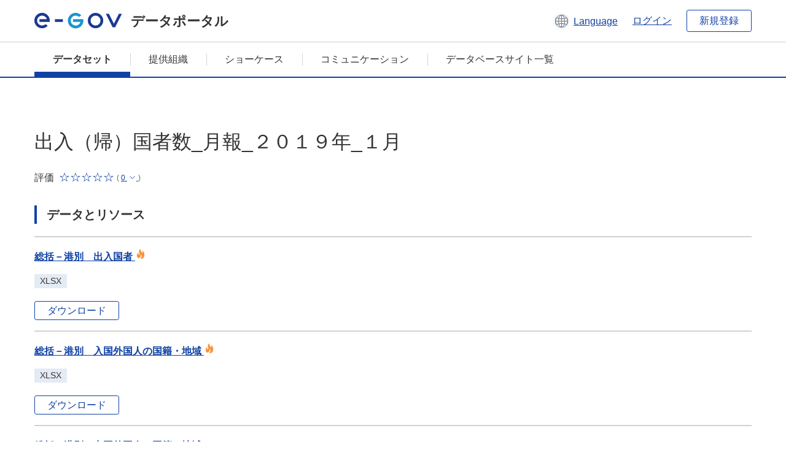

--- FILE ---
content_type: text/html; charset=utf-8
request_url: https://data.e-gov.go.jp/data/ja/dataset/moj_20210621_0006
body_size: 7045
content:
<!DOCTYPE html>
<!--[if IE 9]> <html lang="ja" class="ie9"> <![endif]-->
<!--[if gt IE 8]><!--> <html lang="ja"> <!--<![endif]-->
  <head>
    
  <meta charset="utf-8" />
      <meta name="generator" content="ckan 2.9.5" />
      <meta name="viewport" content="width=device-width">
  
  <meta name="description" content="データカタログに登録済みのデータセットの詳細、リソースの一覧を表示します。" />
  <meta name="keywords" content="公共データ,オープンデータ,データカタログ,データセット" />


    <title>
    データセット
 | e-Govデータポータル</title>

    
    
    <link rel="shortcut icon" href="/data/base/images/favicon.ico" />
    
    
        <link rel="alternate" type="text/n3" href="https://data.e-gov.go.jp/data/ja/dataset/dfc4303f-043a-4c75-ae1d-35f7075ece0e.n3"/>
        <link rel="alternate" type="text/ttl" href="https://data.e-gov.go.jp/data/ja/dataset/dfc4303f-043a-4c75-ae1d-35f7075ece0e.ttl"/>
        <link rel="alternate" type="application/rdf+xml" href="https://data.e-gov.go.jp/data/ja/dataset/dfc4303f-043a-4c75-ae1d-35f7075ece0e.xml"/>
        <link rel="alternate" type="application/ld+json" href="https://data.e-gov.go.jp/data/ja/dataset/dfc4303f-043a-4c75-ae1d-35f7075ece0e.jsonld"/>
    

  
  
  
  


    
  
      
      
    
  
  <meta property="og:title" content="出入（帰）国者数_月報_２０１９年_１月 - e-Govデータポータル">
  <meta property="og:description" content="">


    
    <link href="/data/webassets/ckanext-datasetslist-theme/637f4624_jquery-ui-min-css.css" rel="stylesheet"/>
<link href="/data/webassets/ckanext-datasetslist-theme/a8504815_datasetslist_theme_css.css" rel="stylesheet"/>
<link href="/data/webassets/ckanext-datasetslist-theme/088fc192_datasetslist_theme_form_tooltip_css.css" rel="stylesheet"/>
<link href="/data/webassets/vendor/bc192712_select2.css" rel="stylesheet"/>
<link href="/data/webassets/vendor/0b01aef1_font-awesome.css" rel="stylesheet"/>
<link href="/data/webassets/ckanext-datasetslist-theme/79ca7695_suggest_css.css" rel="stylesheet"/>
    
  </head>

  
  <body data-site-root="https://data.e-gov.go.jp/data/" data-locale-root="https://data.e-gov.go.jp/data/ja/" >

    

    
        

<div id="blockskip">
  <a href="#contents">このページの本文へ移動</a>
</div>
<header>
  <div class="header_title_container">
    <div class="header_title_inner header-image">
      <button class="header_menu_btn" id="header_menu_btn_01" aria-label="メニュー" data-dialog="header_nav_area">
        <span class="menu_bar"></span>
        <span class="menu_bar"></span>
        <span class="menu_bar"></span>
        <span class="menu_label">メニュー</span>
      </button>
  
    
      <a href="/data/ja/" class="header_logo"><img src="/data/base/images/logo.svg" alt="e-Govデータポータル"></a>
      <span class="header_title">データポータル</span>
    
  
      <div class="header_lang_wrapper">
        <a href="#" class="header_lang_link" role="button" aria-expanded="false" aria-controls="lang_menu_01" style="text-decoration: none;">
          <img class="icon_header_lang" src="/data/base/images/icon_header_lang.svg" alt="言語切り替えのイメージ">
          <span class="only_pc lang_link" lang="en" style="margin-left: 0.15rem !important">Language</span>
        </a>
        <ul class="lang_menu" id="lang_menu_01" aria-label="アカウントメニュー">
          <li><a href="/data/ja/dataset/moj_20210621_0006">日本語</a></li>
          <li><a href="/data/en/dataset/moj_20210621_0006" lang="en">English</a></li>
        </ul>
      </div>
  
    
      <a href="https://data.e-gov.go.jp/info/keycloak/login" 
           class="header_link only_pc ml-0 pc-ml-6">
          ログイン
      </a>
    
      <button class="btn_normal only_pc ml-0 pc-ml-6" onclick="location.href='https://account.e-gov.go.jp/user/pre-registration/init?service_type=00'">新規登録</button>
    
  
    </div>
  </div>
  <div class="header_nav_container" id="header_nav_area" aria-labelledby="header_menu_btn_01">
    <nav class="header_nav">
      <div class="nav_header">
        <img class="header_menu_logo" src="/data/base/images/logo.svg" alt="e-Govデータポータル" tabindex="0">
        <button class="close_dialog close_dialog_btn">
          <span class="close_dialog_label">閉じる</span>
        </button>
      </div>
  
    
    
      <div class="nav_user_links">
        <a href="https://data.e-gov.go.jp/info/keycloak/login" class="header_link header_link_in_menu">ログイン</a>
      
        <a href="https://data.e-gov.go.jp/info/#" class="header_link header_link_in_menu">新規登録</a>
      
      </div>
  
      <ul class="nav_bar">
                <li class="active"><a href="/data/ja/dataset/?organization=default">データセット</a></li><li><a href="/data/ja/organization/?q=default">提供組織</a></li><li><a href="/data/ja/showcase?organization=default">ショーケース</a></li>
  

    
        <li><a href="https://data.e-gov.go.jp/info/communication/list">コミュニケーション</a></li>
        <li><a href="/info/databasesite">データベースサイト一覧</a></li>
  
      </ul>
      <ul class="nav_bottom_links">
        <li><a href="/info/about-site">このサイトについて</a></li>
        <li><a href="/info/service-policy">ご利用にあたって</a></li>
        <li><a href="/info/help">ヘルプ</a></li>
        <li><a href="/info/terms">利用規約</a></li>
        <li><a href="/info/privacy-policy">個人情報取扱方針</a></li>
        <li><a href="/info/contacts">お問合せ</a></li>
        <li><a href="https://data.e-gov.go.jp/info/dashboard/metrics">ダッシュボード</a></li>
        <li><a href="/info/site-map">サイトマップ</a></li>
      </ul>
    
    </nav>
  </div>
</header>

    

    
    
      <main>
        
          <div class="contents_area flash-messages mb-5 pc-mb-5">
            
              
            
          </div>
        
      <div class="contents_area" id="contents">
    
      <!-- <div class="container"> -->
        

          <div class="row wrapper no-nav">

            
 
          </div>

          
<!-- package/read primary start-->
<div class="main_contents">
  <div class="primary" role="main">
    <div class="container">
      <div class="row dataset-update-bnt">
        <div>
        </div>
      </div>
    </div>
    <h1 class="page_title mt-0 pc-mt-0" style="overflow-wrap: anywhere; width: 100%;">
      出入（帰）国者数_月報_２０１９年_１月
    </h1>
    <div class="star_rate_container mt-0 pc-mt-0 mb-0 pc-mb-0">
      <span class="rate_label mr-2">評価</span>
      <span class='star_rate star_rate_0' aria-hidden="true"></span>
      <span class="rate_amount ml-1">(
        <a href="#" class="rate_breakdown_handle" role="button" aria-expanded="false" aria-controls="rate_breakdown_01">
          <span>0</span>
          <img class="icon_rate_breakdown_open" src="/data/base/images/icon_rate_breakdown_open.svg" alt="内訳を開く">
          <img class="icon_rate_breakdown_close" src="/data/base/images/icon_rate_breakdown_close.svg" alt="内訳を閉じる">
        </a>)
      </span>
    </div>
    <ul class="rate_breakdown percentage_100 pc_px_310 mt-2" id="rate_breakdown_01" aria-label="評価の内訳">
      <li class="star_rate_container">
        <span class="star_rate star_rate_5" aria-hidden="true"></span><span class="rate_alt visually_hidden"></span><span class="rate_label ml-2">とても良い</span><span class="rate_breakdown_amount">(0)</span>
      </li>
      <li class="star_rate_container">
        <span class="star_rate star_rate_4" aria-hidden="true"></span><span class="rate_alt visually_hidden"></span><span class="rate_label ml-2">良い</span><span class="rate_breakdown_amount">(0)</span>
      </li>
      <li class="star_rate_container">
        <span class="star_rate star_rate_3" aria-hidden="true"></span><span class="rate_alt visually_hidden"></span><span class="rate_label ml-2">どちらでもない</span><span class="rate_breakdown_amount">(0)</span>
      </li>
      <li class="star_rate_container">
        <span class="star_rate star_rate_2" aria-hidden="true"></span><span class="rate_alt visually_hidden"></span><span class="rate_label ml-2">あまり良くない</span><span class="rate_breakdown_amount">(0)</span>
      </li>
      <li class="star_rate_container">
        <span class="star_rate star_rate_1" aria-hidden="true"></span><span class="rate_alt visually_hidden"></span><span class="rate_label ml-2">悪い</span><span class="rate_breakdown_amount">(0)</span>
      </li>
    </ul>
    <div class="notes text mt-5 pc-mt-5 mb-0 pc-mb-0">
      
    </div>
    <div class="follow_button">
      
    </div>
    <span class="insert-comment-thread"></span>
<section id="dataset-resources" class="resources">
  <h2 class="page_title_icon mt-8 pc-mt-8 mb-0 pc-mb-0">データとリソース</h2>
  
  
  
    
  
    
  
    
  
    
  
    
  
  
  
  
    
      <ul class="list_dataset mt-5 pc-mt-5 mb-0 pc-mb-0">
        
          
          
          
          
            
              
                


<li class="list_dataset_item resource-item"  data-id="e2c1201b-00f5-4b07-9779-9e81d4e33642" >
  <a href="javascript:;" class="handle-fa sort-arrows">
    <i class="fa fa-arrows"></i>
  </a>
  <div class="list_dataset_item_main_box">
    <div class="list_dataset_item_column_content">
  
  <p class="mt-0 pc-mt-0 mb-4 pc-mb-4 resource-sort-arrows">
  <a class="link_normal list_dataset_item_title" href="/data/ja/dataset/moj_20210621_0006/resource/e2c1201b-00f5-4b07-9779-9e81d4e33642" title="総括－港別　出入国者">
    総括－港別　出入国者
    

<span class="popular ckan-icon ckan-icon-flame" title="閲覧数 44" xmlns="http://www.w3.org/1999/xhtml">人気</span>

  </a>
  </p>
  
  

  
  
  
  <div class="dropdown btn-group">
   
    <p class="list_dataset_item_badge_container mt-0 pc-mt-0 mb-4 pc-mb-4">
     <span class="badge">XLSX</span>
    </p>
   
   
    <a href="https://www.e-stat.go.jp/stat-search/file-download?statInfId=000031804356&amp;fileKind=0" class="btn_normal btn_sizelock mt-0 pc-mt-0 mb-0 pc-mb-0 resource-url-analytics" target="_blank">
      
        ダウンロード
      
    </a>
   
  </div>
  
</div>
</div>
  
</li>
              
            
          
            
              
                


<li class="list_dataset_item resource-item"  data-id="ce4882c0-40bd-46c6-9cf7-0ebb43c0e135" >
  <a href="javascript:;" class="handle-fa sort-arrows">
    <i class="fa fa-arrows"></i>
  </a>
  <div class="list_dataset_item_main_box">
    <div class="list_dataset_item_column_content">
  
  <p class="mt-0 pc-mt-0 mb-4 pc-mb-4 resource-sort-arrows">
  <a class="link_normal list_dataset_item_title" href="/data/ja/dataset/moj_20210621_0006/resource/ce4882c0-40bd-46c6-9cf7-0ebb43c0e135" title="総括－港別　入国外国人の国籍・地域">
    総括－港別　入国外国人の国籍・地域
    

<span class="popular ckan-icon ckan-icon-flame" title="閲覧数 23" xmlns="http://www.w3.org/1999/xhtml">人気</span>

  </a>
  </p>
  
  

  
  
  
  <div class="dropdown btn-group">
   
    <p class="list_dataset_item_badge_container mt-0 pc-mt-0 mb-4 pc-mb-4">
     <span class="badge">XLSX</span>
    </p>
   
   
    <a href="https://www.e-stat.go.jp/stat-search/file-download?statInfId=000031804357&amp;fileKind=0" class="btn_normal btn_sizelock mt-0 pc-mt-0 mb-0 pc-mb-0 resource-url-analytics" target="_blank">
      
        ダウンロード
      
    </a>
   
  </div>
  
</div>
</div>
  
</li>
              
            
          
            
              
                


<li class="list_dataset_item resource-item"  data-id="cfb0dc25-f793-4cef-b1f1-27eeb43e155c" >
  <a href="javascript:;" class="handle-fa sort-arrows">
    <i class="fa fa-arrows"></i>
  </a>
  <div class="list_dataset_item_main_box">
    <div class="list_dataset_item_column_content">
  
  <p class="mt-0 pc-mt-0 mb-4 pc-mb-4 resource-sort-arrows">
  <a class="link_normal list_dataset_item_title" href="/data/ja/dataset/moj_20210621_0006/resource/cfb0dc25-f793-4cef-b1f1-27eeb43e155c" title="総括－港別　出国外国人の国籍・地域">
    総括－港別　出国外国人の国籍・地域
    

  </a>
  </p>
  
  

  
  
  
  <div class="dropdown btn-group">
   
    <p class="list_dataset_item_badge_container mt-0 pc-mt-0 mb-4 pc-mb-4">
     <span class="badge">XLSX</span>
    </p>
   
   
    <a href="https://www.e-stat.go.jp/stat-search/file-download?statInfId=000031804358&amp;fileKind=0" class="btn_normal btn_sizelock mt-0 pc-mt-0 mb-0 pc-mb-0 resource-url-analytics" target="_blank">
      
        ダウンロード
      
    </a>
   
  </div>
  
</div>
</div>
  
</li>
              
            
          
            
              
                


<li class="list_dataset_item resource-item"  data-id="7c72f859-9c35-4df8-834e-e7c52bd93367" >
  <a href="javascript:;" class="handle-fa sort-arrows">
    <i class="fa fa-arrows"></i>
  </a>
  <div class="list_dataset_item_main_box">
    <div class="list_dataset_item_column_content">
  
  <p class="mt-0 pc-mt-0 mb-4 pc-mb-4 resource-sort-arrows">
  <a class="link_normal list_dataset_item_title" href="/data/ja/dataset/moj_20210621_0006/resource/7c72f859-9c35-4df8-834e-e7c52bd93367" title="外国人－国籍・地域別　入国外国人の在留資格">
    外国人－国籍・地域別　入国外国人の在留資格
    

  </a>
  </p>
  
  

  
  
  
  <div class="dropdown btn-group">
   
    <p class="list_dataset_item_badge_container mt-0 pc-mt-0 mb-4 pc-mb-4">
     <span class="badge">XLSX</span>
    </p>
   
   
    <a href="https://www.e-stat.go.jp/stat-search/file-download?statInfId=000031804359&amp;fileKind=0" class="btn_normal btn_sizelock mt-0 pc-mt-0 mb-0 pc-mb-0 resource-url-analytics" target="_blank">
      
        ダウンロード
      
    </a>
   
  </div>
  
</div>
</div>
  
</li>
              
            
          
            
              
                


<li class="list_dataset_item resource-item"  data-id="5e70cc91-570b-44d1-be64-e7e6f514af15" >
  <a href="javascript:;" class="handle-fa sort-arrows">
    <i class="fa fa-arrows"></i>
  </a>
  <div class="list_dataset_item_main_box">
    <div class="list_dataset_item_column_content">
  
  <p class="mt-0 pc-mt-0 mb-4 pc-mb-4 resource-sort-arrows">
  <a class="link_normal list_dataset_item_title" href="/data/ja/dataset/moj_20210621_0006/resource/5e70cc91-570b-44d1-be64-e7e6f514af15" title="外国人－国籍・地域別　出国外国人の在留資格">
    外国人－国籍・地域別　出国外国人の在留資格
    

  </a>
  </p>
  
  

  
  
  
  <div class="dropdown btn-group">
   
    <p class="list_dataset_item_badge_container mt-0 pc-mt-0 mb-4 pc-mb-4">
     <span class="badge">XLSX</span>
    </p>
   
   
    <a href="https://www.e-stat.go.jp/stat-search/file-download?statInfId=000031804360&amp;fileKind=0" class="btn_normal btn_sizelock mt-0 pc-mt-0 mb-0 pc-mb-0 resource-url-analytics" target="_blank">
      
        ダウンロード
      
    </a>
   
  </div>
  
</div>
</div>
  
</li>
              
            
          
          
          
            
          
            
          
            
          
            
          
            
          
        
      </ul>
    
    
</section><section>
  <h2 class="page_title_icon mt-8 pc-mt-8 mb-0 pc-mb-0">詳細情報</h2>
  <ul class="checkbox_list mt-5 pc-mt-5 mb-0 pc-mb-0" role="group">
    <div class="link_accordion link_accordion_rear mt-5 pc-mt-5 mb-5 pc-mb-5 ml-0 pc-ml-0">
      <a class="link_accordion_handle" role="button" aria-expanded="false" aria-controls="link_accordion_content02" aria-label="表示項目切り替えについての説明を開くボタン" tabindex="0">
        <img class="link_accordion_icon_image" src="/data/base/images/icon_question_mark.svg" alt="表示項目切り替えについての説明を開くボタン">
        表示項目切り替えについて
      </a>
      <div id="link_accordion_content02" class="link_accordion_content mt-0 pc-mt-0 mb-0 pc-mb-0">
        <div class="arrow_up"></div>
        <div class="link_accordion_content_inner">
          <p class="text mt-0 pc-mt-0 mb-0 pc-mb-0">
                    詳細情報に表示するメタデータの項目を切り替えることができます。 <br>一部表示：e-Govデータポータル標準のメタデータ項目(項目名を太字で表示)に限定して表示します。<br> 全て表示：自治体標準ODS オープンデータ一覧の項目を含む全てのメタデータ項目を表示します。 
          </p>
        </div>
      </div>
    </div>
    <li>表示項目切り替え：
      <input type="radio" id="metadata_detail_toggle_min" name="metadata_detail_toggle" class="metadata_detail_toggle" data-module="metadata_detail_toggle" checked>
      <label for="metadata_detail_toggle_min">一部表示</label>
      <input type="radio" id="metadata_detail_toggle_max" name="metadata_detail_toggle" class="metadata_detail_toggle" data-module="metadata_detail_toggle">
      <label for="metadata_detail_toggle_max">全て表示</label>
    </li>
  </ul>
  <table class="table_vertical mt-5 pc-mt-5 mb-0 pc-mb-0">
    <tbody>
      
        <tr class="metadata_basic_field">
          <th class="pc_percentage_20">タイトル</th>
          <td>出入（帰）国者数_月報_２０１９年_１月</td>
        </tr>

        <tr class="metadata_detail_field hide">
          <th class="pc_percentage_20" aria-label="自治体標準ODS オープンデータ一覧の項目 サブタイトル">サブタイトル</th>
          <td></td>
        </tr>

        <tr class="metadata_basic_field">
            <th class="pc_percentage_20">データセット管理名</th>
            <td>moj_20210621_0006</td>
        </tr>

        <tr class="metadata_basic_field">
          <th class="pc_percentage_20">説明</th>
          <td> </td>
        </tr>
        
        <tr class="metadata_basic_field">
            <th class="pc_percentage_20">タグ</th>
            <td>
              
                <a class="tag" href="/data/ja/dataset/?tags=%E4%BA%BA%E3%81%AE%E7%A7%BB%E5%8B%95_%E3%83%84%E3%83%BC%E3%83%AA%E3%82%BA%E3%83%A0%E3%81%AB%E9%96%A2%E3%81%99%E3%82%8B%E6%83%85%E5%A0%B1">
                  <span class="tag_text">
                    人の移動_ツーリズムに関する情報
                  </span>
                </a>
              
                <a class="tag" href="/data/ja/dataset/?tags=%E4%BA%BA%E5%8F%A3_%E4%B8%96%E5%B8%AF">
                  <span class="tag_text">
                    人口_世帯
                  </span>
                </a>
              
                <a class="tag" href="/data/ja/dataset/?tags=%E5%9B%BD%E9%9A%9B">
                  <span class="tag_text">
                    国際
                  </span>
                </a>
              
                <a class="tag" href="/data/ja/dataset/?tags=%E7%B5%B1%E8%A8%88">
                  <span class="tag_text">
                    統計
                  </span>
                </a>
              
                <a class="tag" href="/data/ja/dataset/?tags=%E7%B5%B1%E8%A8%88%E8%AA%BF%E6%9F%BB%E7%B5%90%E6%9E%9C">
                  <span class="tag_text">
                    統計調査結果
                  </span>
                </a>
              
            </td>
        </tr>

        <tr class="metadata_detail_field hide">
          <th class="pc_percentage_20" aria-label="自治体標準ODS オープンデータ一覧の項目 ユニバーサルメニュー">ユニバーサルメニュー</th>
          <td>
            
          </td>
        </tr>

        <tr class="metadata_detail_field hide">
          <th class="pc_percentage_20" aria-label="自治体標準ODS オープンデータ一覧の項目 バージョン">バージョン</th>
          <td></td>
        </tr>

        <tr class="metadata_detail_field hide">
          <th class="pc_percentage_20" aria-label="自治体標準ODS オープンデータ一覧の項目 言語">言語</th>
          <td></td>
        </tr>

        <tr class="metadata_basic_field">
            <th class="pc_percentage_20">公表組織名</th>
            <td>法務省</td>
        </tr>

        <tr class="metadata_detail_field hide">
            <th class="pc_percentage_20" aria-label="自治体標準ODS オープンデータ一覧の項目 地方公共団体名">地方公共団体名</th>
            <td></td>
        </tr>

        <tr class="metadata_basic_field">
            <th class="pc_percentage_20">連絡先</th>
            <td>出入国在留管理庁</td>
        </tr>

        <tr class="metadata_detail_field hide">
            <th class="pc_percentage_20" aria-label="自治体標準ODS オープンデータ一覧の項目 連絡先メールアドレス">連絡先メールアドレス</th>
            <td></td>
        </tr>
  
        <tr class="metadata_detail_field hide">
            <th class="pc_percentage_20" aria-label="自治体標準ODS オープンデータ一覧の項目 連絡先電話番号">連絡先電話番号</th>
            <td></td>
        </tr>
  
        <tr class="metadata_detail_field hide">
            <th class="pc_percentage_20" aria-label="自治体標準ODS オープンデータ一覧の項目 連絡先内線番号">連絡先内線番号</th>
            <td></td>
        </tr>

        <tr class="metadata_detail_field hide">
            <th class="pc_percentage_20" aria-label="自治体標準ODS オープンデータ一覧の項目 連絡先FormURL">連絡先FormURL</th>
            <td></td>
        </tr>

        <tr class="metadata_detail_field hide">
            <th class="pc_percentage_20" aria-label="自治体標準ODS オープンデータ一覧の項目 連絡先備考（その他、SNSなど）">連絡先備考（その他、SNSなど）</th>
            <td></td>
        </tr>

        <tr class="metadata_basic_field">
            <th class="pc_percentage_20">作成者</th>
            <td>出入国在留管理庁</td>
        </tr>

        <tr class="metadata_basic_field">
          <th class="pc_percentage_20">作成頻度</th>
          <td>1月</td>
        </tr>

        <tr class="metadata_detail_field hide">
          <th class="pc_percentage_20" aria-label="自治体標準ODS オープンデータ一覧の項目 準拠する標準">準拠する標準</th>
          <td></td>
        </tr>
        
        <tr class="metadata_detail_field hide">
          <th class="pc_percentage_20" aria-label="自治体標準ODS オープンデータ一覧の項目 関連ドキュメント">関連ドキュメント</th>
          <td></td>
        </tr>
        
        <tr class="metadata_detail_field hide">
          <th class="pc_percentage_20" aria-label="自治体標準ODS オープンデータ一覧の項目 来歴情報">来歴情報</th>
          <td></td>
        </tr>

        <tr class="metadata_basic_field">
          <th class="pc_percentage_20">対象地域</th>
          <td></td>
        </tr>

        <tr class="metadata_basic_field">
          <th class="pc_percentage_20">対象期間</th>
          <td></td>
        </tr>

        <tr class="metadata_basic_field">
          <th class="pc_percentage_20">公開ウェブページ</th>
          <td>
            
              


    <a class="link_accessory mt-2 pc-mt-2 mb-2 pc-mb-2" href="https://www.e-stat.go.jp/stat-search/files?page=1&amp;layout=datalist&amp;lid=000001224923" target="_blank" style="display: flex;">
        <span>https://www.e-stat.go.jp/stat-search/files?page=1&amp;layout=datalist&amp;lid=000001224923</span>
        <div class="link_accessory_icon"></div>
    </a>

            
          </td>
        </tr>

        <tr class="metadata_basic_field">
          <th class="pc_percentage_20">配布</th>
          <td></td>
        </tr>
        
        <tr class="metadata_basic_field">
            <th class="pc_percentage_20">リリース日</th>
            <td>
              2021-07-05
            </td>
        </tr>

        <tr class="metadata_basic_field">
            <th class="pc_percentage_20">最終更新日</th>
            <td>
                2023-06-17
            </td>
        </tr>

        <tr class="metadata_detail_field hide">
          <th class="pc_percentage_20" aria-label="自治体標準ODS オープンデータ一覧の項目 備考">備考</th>
          <td></td>
        </tr>

      
    </tbody>
  </table>
</section><!-- drupal_item start -->
<h2 class="page_title_icon mt-8 pc-mt-8 mb-0 pc-mb-0">レビューを参照</h2>
<ul class="dataset-resources list-unstyled">
  <button disabled class="btn_normal mt-5 pc-mt-5 mb-0 pc-mb-0 mr-0 pc-mr-1" onclick="location.href='https://data.e-gov.go.jp/info/communication/list?sendType=02&freeKeywords=出入（帰）国者数_月報_２０１９年_１月';">活用事例を参照</button>
  <button disabled class="btn_normal mt-5 pc-mt-5 mb-0 pc-mb-0 mr-0 pc-mr-1" onclick="location.href='https://data.e-gov.go.jp/info/communication/list?sendType=01&freeKeywords=出入（帰）国者数_月報_２０１９年_１月';">問題報告を参照</button>
</ul>
<h2 class="page_title_icon mt-8 pc-mt-8 mb-0 pc-mb-0">レビューを登録</h2>
<ul class="dataset-resources list-unstyled">
  <button class="btn_normal mt-5 pc-mt-5 mb-0 pc-mb-0 mr-0 pc-mr-1" onclick="location.href='https://data.e-gov.go.jp/info/communication/register?dataset=moj_20210621_0006';">活用事例・問題報告の登録</button>
</ul>
<!-- drupal_item end -->
  
  <input type="hidden" id="drupal_login_url" value=https://data.e-gov.go.jp/info/keycloak/login>
  
  <h2 class="page_title_icon mt-8 pc-mt-8 mb-0 pc-mb-0">評価</h2>
  <div class="box_gray mt-5 pc-mt-5 mb-0 pc-mb-0">
    <p id="rating-register-message" class="mt-0 pc-mt-0 mb-5 pc-mb-5" style="display:none;">登録完了しました</p>
    <p id="rating-register-error-message" class="mt-0 pc-mt-0 mb-5 pc-mb-5 error_message_title" style="display:none;">登録失敗しました</p>
    
      
    
    <p id="rating-message" class="mt-0 pc-mt-0 mb-5 pc-mb-5">このデータセットを評価してください。</p>
    <ul class="radio_list star_rate_list mt-0 pc-mt-0 mb-5 pc-mb-5" role="radiogroup">
      <li>
        <input type="radio" class="radio_item" name="radio_name_rate01" id="radio_rate01" value="5.0" >
        <label for="radio_rate01">
          <span class="star_rate_container">
            <span class="star_rate star_rate_5" aria-hidden="true"></span>
            <span class="rate_label ml-2">とても良い</span>
          </span>
        </label>
      </li>
      <li>
        <input type="radio" class="radio_item" name="radio_name_rate01" id="radio_rate02" value=4 >
        <label for="radio_rate02">
          <span class="star_rate_container">
            <span class="star_rate star_rate_4" aria-hidden="true"></span>
            <span class="rate_label ml-2">良い</span>
          </span>
        </label>
      </li>
      <li>
        <input type="radio" class="radio_item" name="radio_name_rate01" id="radio_rate03" value=3 >
        <label for="radio_rate03">
          <span class="star_rate_container">
            <span class="star_rate star_rate_3" aria-hidden="true"></span>
            <span class="rate_label ml-2">どちらでもない</span>
          </span>
        </label>
      </li>
      <li>
        <input type="radio" class="radio_item" name="radio_name_rate01" id="radio_rate04" value=2 >
        <label for="radio_rate04">
          <span class="star_rate_container">
            <span class="star_rate star_rate_2" aria-hidden="true"></span>
            <span class="rate_label ml-2">あまり良くない</span>
          </span>
        </label>
      </li>
      <li>
        <input type="radio" class="radio_item" name="radio_name_rate01" id="radio_rate05" value=1 >
        <label for="radio_rate05">
          <span class="star_rate_container">
            <span class="star_rate star_rate_1" aria-hidden="true"></span>
            <span class="rate_label ml-2">悪い</span>
          </span>
        </label>
      </li>
    </ul>
    <input type="hidden" id="pkg_id" value=dfc4303f-043a-4c75-ae1d-35f7075ece0e>
    <input type="hidden" id="user_id" value=>
    <input type="hidden"
           id="rating-api-url"
           value=/data/ja/api/3/action/rating_create>
    <button id="rating-btn"
            class="btn_normal mt-0 pc-mt-0 mb-0 pc-mb-0">
      評価を送信
    </button>
               

      
      

    
  </div>


<!-- morelikethis start -->
<h2 class="page_title_icon mt-8 pc-mt-8 mb-0 pc-mb-0 morelikethis">類似データセット</h2>
<ul class="list_dataset mt-5 pc-mt-5 mb-0 pc-mb-0">
  <li class="list_dataset_item">
    <div class="list_dataset_item_main_box">
      <div class="list_dataset_item_column_content">
        <p class="mt-0 pc-mt-0 mb-3 pc-mb-3">
          <a class="link_normal list_dataset_item_title" href="/data/ja/dataset/moj_20140901_0152">出入（帰）国者数_月報_２００９年_１月</a>
            

        </p>
        <p class="empty text text_px14 mt-0 pc-mt-0 mb-0 pc-mb-0">このデータセットには説明がありません</p>
        <div class="metadata">
          <p class="text text_px14 mt-0 pc-mt-0 mb-0 pc-mb-0">
            提供開始日:
            2014-09-20
          </p>
          <p class="text text_px14 mt-0 pc-mt-0 mb-0 pc-mb-0">
            メタデータ更新日:
            2023-05-10
          </p>
        </div>
        <div class="star_rate_container mt-0 pc-mt-0 mb-4 pc-mb-4"><span class="rate_label mr-2">評価</span><span class='star_rate star_rate_0' aria-hidden="true"></span><span class="rate_amount ml-1">(0)</span></div>
        <p class="list_dataset_item_badge_container mt-0 pc-mt-0 mb-0 pc-mb-0">
            
          <span class="badge">
            <a href="/data/ja/dataset/moj_20140901_0152" class="link_normal" data-format="xls">
              XLS
            </a>
          </span>
        </p>
        <p class="list_dataset_item_badge_container mt-0 pc-mt-0 mb-0 pc-mb-0">
        </p>
      </div>
    </div>
  </li>
  <li class="list_dataset_item">
    <div class="list_dataset_item_main_box">
      <div class="list_dataset_item_column_content">
        <p class="mt-0 pc-mt-0 mb-3 pc-mb-3">
          <a class="link_normal list_dataset_item_title" href="/data/ja/dataset/moj_20140901_0164">出入（帰）国者数_月報_２０１０年_１月</a>
            

        </p>
        <p class="empty text text_px14 mt-0 pc-mt-0 mb-0 pc-mb-0">このデータセットには説明がありません</p>
        <div class="metadata">
          <p class="text text_px14 mt-0 pc-mt-0 mb-0 pc-mb-0">
            提供開始日:
            2014-09-20
          </p>
          <p class="text text_px14 mt-0 pc-mt-0 mb-0 pc-mb-0">
            メタデータ更新日:
            2023-05-19
          </p>
        </div>
        <div class="star_rate_container mt-0 pc-mt-0 mb-4 pc-mb-4"><span class="rate_label mr-2">評価</span><span class='star_rate star_rate_0' aria-hidden="true"></span><span class="rate_amount ml-1">(0)</span></div>
        <p class="list_dataset_item_badge_container mt-0 pc-mt-0 mb-0 pc-mb-0">
            
          <span class="badge">
            <a href="/data/ja/dataset/moj_20140901_0164" class="link_normal" data-format="xls">
              XLS
            </a>
          </span>
        </p>
        <p class="list_dataset_item_badge_container mt-0 pc-mt-0 mb-0 pc-mb-0">
        </p>
      </div>
    </div>
  </li>
  <li class="list_dataset_item">
    <div class="list_dataset_item_main_box">
      <div class="list_dataset_item_column_content">
        <p class="mt-0 pc-mt-0 mb-3 pc-mb-3">
          <a class="link_normal list_dataset_item_title" href="/data/ja/dataset/moj_20140901_0176">出入（帰）国者数_月報_２０１１年_１月</a>
            

        </p>
        <p class="empty text text_px14 mt-0 pc-mt-0 mb-0 pc-mb-0">このデータセットには説明がありません</p>
        <div class="metadata">
          <p class="text text_px14 mt-0 pc-mt-0 mb-0 pc-mb-0">
            提供開始日:
            2014-09-20
          </p>
          <p class="text text_px14 mt-0 pc-mt-0 mb-0 pc-mb-0">
            メタデータ更新日:
            2023-05-23
          </p>
        </div>
        <div class="star_rate_container mt-0 pc-mt-0 mb-4 pc-mb-4"><span class="rate_label mr-2">評価</span><span class='star_rate star_rate_0' aria-hidden="true"></span><span class="rate_amount ml-1">(0)</span></div>
        <p class="list_dataset_item_badge_container mt-0 pc-mt-0 mb-0 pc-mb-0">
            
          <span class="badge">
            <a href="/data/ja/dataset/moj_20140901_0176" class="link_normal" data-format="xls">
              XLS
            </a>
          </span>
        </p>
        <p class="list_dataset_item_badge_container mt-0 pc-mt-0 mb-0 pc-mb-0">
        </p>
      </div>
    </div>
  </li>
  <li class="list_dataset_item">
    <div class="list_dataset_item_main_box">
      <div class="list_dataset_item_column_content">
        <p class="mt-0 pc-mt-0 mb-3 pc-mb-3">
          <a class="link_normal list_dataset_item_title" href="/data/ja/dataset/moj_20140901_0188">出入（帰）国者数_月報_２０１２年_１月</a>
            

<span class="popular ckan-icon ckan-icon-flame" title="最近の閲覧数 22" xmlns="http://www.w3.org/1999/xhtml">人気</span>

        </p>
        <p class="empty text text_px14 mt-0 pc-mt-0 mb-0 pc-mb-0">このデータセットには説明がありません</p>
        <div class="metadata">
          <p class="text text_px14 mt-0 pc-mt-0 mb-0 pc-mb-0">
            提供開始日:
            2014-09-20
          </p>
          <p class="text text_px14 mt-0 pc-mt-0 mb-0 pc-mb-0">
            メタデータ更新日:
            2023-05-12
          </p>
        </div>
        <div class="star_rate_container mt-0 pc-mt-0 mb-4 pc-mb-4"><span class="rate_label mr-2">評価</span><span class='star_rate star_rate_0' aria-hidden="true"></span><span class="rate_amount ml-1">(0)</span></div>
        <p class="list_dataset_item_badge_container mt-0 pc-mt-0 mb-0 pc-mb-0">
            
          <span class="badge">
            <a href="/data/ja/dataset/moj_20140901_0188" class="link_normal" data-format="xls">
              XLS
            </a>
          </span>
        </p>
        <p class="list_dataset_item_badge_container mt-0 pc-mt-0 mb-0 pc-mb-0">
        </p>
      </div>
    </div>
  </li>
  <li class="list_dataset_item">
    <div class="list_dataset_item_main_box">
      <div class="list_dataset_item_column_content">
        <p class="mt-0 pc-mt-0 mb-3 pc-mb-3">
          <a class="link_normal list_dataset_item_title" href="/data/ja/dataset/moj_20210621_0030">出入（帰）国者数_月報_２０２１年_１月</a>
            

        </p>
        <p class="empty text text_px14 mt-0 pc-mt-0 mb-0 pc-mb-0">このデータセットには説明がありません</p>
        <div class="metadata">
          <p class="text text_px14 mt-0 pc-mt-0 mb-0 pc-mb-0">
            提供開始日:
            2021-07-05
          </p>
          <p class="text text_px14 mt-0 pc-mt-0 mb-0 pc-mb-0">
            メタデータ更新日:
            2023-06-16
          </p>
        </div>
        <div class="star_rate_container mt-0 pc-mt-0 mb-4 pc-mb-4"><span class="rate_label mr-2">評価</span><span class='star_rate star_rate_0' aria-hidden="true"></span><span class="rate_amount ml-1">(0)</span></div>
        <p class="list_dataset_item_badge_container mt-0 pc-mt-0 mb-0 pc-mb-0">
            
          <span class="badge">
            <a href="/data/ja/dataset/moj_20210621_0030" class="link_normal" data-format="xlsx">
              XLSX
            </a>
          </span>
        </p>
        <p class="list_dataset_item_badge_container mt-0 pc-mt-0 mb-0 pc-mb-0">
        </p>
      </div>
    </div>
  </li>
</ul>
<!-- morelikethis end -->
  </div>
</div>
<!-- package/read primary end-->



        
      <!-- </div> -->
    </div>
  </main>
  

  
      <footer>
    <div class="footer_inner">
        <ul class="footer_items mt-0 pc-mt-0 mb-2 pc-mb-4">
            <li><a href="/info/about-site">このサイトについて</a></li>
            <li><a href="/info/service-policy">ご利用にあたって</a></li>
            <li><a href="/info/help">ヘルプ</a></li>
            <li><a href="/info/terms">利用規約</a></li>
            <li><a href="/info/privacy-policy">個人情報取扱方針</a></li>
            <li><a href="/info/contacts">お問合せ</a></li>
            <li><a href="https://data.e-gov.go.jp/info/dashboard/metrics">ダッシュボード</a></li>
            <li><a href="/info/site-map">サイトマップ</a></li>
        </ul>
        <p class="copy_right" lang="en">Copyright © Digital Agency All Rights Reserved.</p>
    </div>
</footer>
    <div>
      <a class="to_pagetop" role="button" href="#contents">ページトップへ移動</a>
    </div>


  
  
  
    
  
  
  
    
  
  
  
  
  
  


  
      
  
    

      
          <script type="application/ld+json">
           {
    "@context": {
        "brick": "https://brickschema.org/schema/Brick#",
        "csvw": "http://www.w3.org/ns/csvw#",
        "dc": "http://purl.org/dc/elements/1.1/",
        "dcam": "http://purl.org/dc/dcam/",
        "dcat": "http://www.w3.org/ns/dcat#",
        "dcmitype": "http://purl.org/dc/dcmitype/",
        "dcterms": "http://purl.org/dc/terms/",
        "doap": "http://usefulinc.com/ns/doap#",
        "foaf": "http://xmlns.com/foaf/0.1/",
        "odrl": "http://www.w3.org/ns/odrl/2/",
        "org": "http://www.w3.org/ns/org#",
        "owl": "http://www.w3.org/2002/07/owl#",
        "prof": "http://www.w3.org/ns/dx/prof/",
        "prov": "http://www.w3.org/ns/prov#",
        "qb": "http://purl.org/linked-data/cube#",
        "rdf": "http://www.w3.org/1999/02/22-rdf-syntax-ns#",
        "rdfs": "http://www.w3.org/2000/01/rdf-schema#",
        "schema": "http://schema.org/",
        "sh": "http://www.w3.org/ns/shacl#",
        "skos": "http://www.w3.org/2004/02/skos/core#",
        "sosa": "http://www.w3.org/ns/sosa/",
        "ssn": "http://www.w3.org/ns/ssn/",
        "time": "http://www.w3.org/2006/time#",
        "vann": "http://purl.org/vocab/vann/",
        "void": "http://rdfs.org/ns/void#",
        "xsd": "http://www.w3.org/2001/XMLSchema#"
    },
    "@graph": [
        {
            "@id": "https://data.e-gov.go.jp/dataset/dfc4303f-043a-4c75-ae1d-35f7075ece0e",
            "@type": "schema:Dataset",
            "schema:about": {
                "@id": "_:Nd1d724106f234f979a64b935fb314005"
            },
            "schema:dateModified": "2023-06-16T18:56:17.566117",
            "schema:datePublished": "2021-07-05T06:35:21.446624",
            "schema:description": " ",
            "schema:distribution": [
                {
                    "@id": "https://data.e-gov.go.jp/dataset/dfc4303f-043a-4c75-ae1d-35f7075ece0e/resource/7c72f859-9c35-4df8-834e-e7c52bd93367"
                },
                {
                    "@id": "https://data.e-gov.go.jp/dataset/dfc4303f-043a-4c75-ae1d-35f7075ece0e/resource/ce4882c0-40bd-46c6-9cf7-0ebb43c0e135"
                },
                {
                    "@id": "https://data.e-gov.go.jp/dataset/dfc4303f-043a-4c75-ae1d-35f7075ece0e/resource/cfb0dc25-f793-4cef-b1f1-27eeb43e155c"
                },
                {
                    "@id": "https://data.e-gov.go.jp/dataset/dfc4303f-043a-4c75-ae1d-35f7075ece0e/resource/e2c1201b-00f5-4b07-9779-9e81d4e33642"
                },
                {
                    "@id": "https://data.e-gov.go.jp/dataset/dfc4303f-043a-4c75-ae1d-35f7075ece0e/resource/5e70cc91-570b-44d1-be64-e7e6f514af15"
                }
            ],
            "schema:includedInDataCatalog": {
                "@id": "_:N7676afe3f7ab47be818b97cbb639e51b"
            },
            "schema:keywords": [
                "\u7d71\u8a08",
                "\u4eba\u53e3_\u4e16\u5e2f",
                "\u56fd\u969b",
                "\u7d71\u8a08\u8abf\u67fb\u7d50\u679c",
                "\u4eba\u306e\u79fb\u52d5_\u30c4\u30fc\u30ea\u30ba\u30e0\u306b\u95a2\u3059\u308b\u60c5\u5831"
            ],
            "schema:name": "\u51fa\u5165\uff08\u5e30\uff09\u56fd\u8005\u6570_\u6708\u5831_\uff12\uff10\uff11\uff19\u5e74_\uff11\u6708",
            "schema:publisher": {
                "@id": "https://data.e-gov.go.jp/organization/ad507a2d-8fa5-43b5-bbe7-d6dfe1cea762"
            },
            "schema:url": "https://data.e-gov.go.jp/data/ja/dataset/moj_20210621_0006"
        },
        {
            "@id": "_:Nd1d724106f234f979a64b935fb314005",
            "@type": "schema:Thing",
            "schema:name": "gr_0200",
            "schema:url": "https://data.e-gov.go.jp/data/ja/group/7ffd12fb-ec38-4962-b11f-3c2d34659dce"
        },
        {
            "@id": "_:N7676afe3f7ab47be818b97cbb639e51b",
            "@type": "schema:DataCatalog",
            "schema:description": "",
            "schema:name": "e-Gov\u30c7\u30fc\u30bf\u30dd\u30fc\u30bf\u30eb",
            "schema:url": "https://data.e-gov.go.jp"
        },
        {
            "@id": "https://data.e-gov.go.jp/dataset/dfc4303f-043a-4c75-ae1d-35f7075ece0e/resource/5e70cc91-570b-44d1-be64-e7e6f514af15",
            "@type": "schema:DataDownload",
            "schema:contentSize": 55000,
            "schema:description": " ",
            "schema:encodingFormat": "XLSX",
            "schema:inLanguage": "ja",
            "schema:name": "\u5916\u56fd\u4eba\uff0d\u56fd\u7c4d\u30fb\u5730\u57df\u5225\u3000\u51fa\u56fd\u5916\u56fd\u4eba\u306e\u5728\u7559\u8cc7\u683c",
            "schema:url": "https://www.e-stat.go.jp/stat-search/file-download?statInfId=000031804360\u0026fileKind=0"
        },
        {
            "@id": "https://data.e-gov.go.jp/dataset/dfc4303f-043a-4c75-ae1d-35f7075ece0e/resource/ce4882c0-40bd-46c6-9cf7-0ebb43c0e135",
            "@type": "schema:DataDownload",
            "schema:contentSize": 133000,
            "schema:description": " ",
            "schema:encodingFormat": "XLSX",
            "schema:inLanguage": "ja",
            "schema:name": "\u7dcf\u62ec\uff0d\u6e2f\u5225\u3000\u5165\u56fd\u5916\u56fd\u4eba\u306e\u56fd\u7c4d\u30fb\u5730\u57df",
            "schema:url": "https://www.e-stat.go.jp/stat-search/file-download?statInfId=000031804357\u0026fileKind=0"
        },
        {
            "@id": "https://data.e-gov.go.jp/dataset/dfc4303f-043a-4c75-ae1d-35f7075ece0e/resource/e2c1201b-00f5-4b07-9779-9e81d4e33642",
            "@type": "schema:DataDownload",
            "schema:contentSize": 33500,
            "schema:description": " ",
            "schema:encodingFormat": "XLSX",
            "schema:inLanguage": "ja",
            "schema:name": "\u7dcf\u62ec\uff0d\u6e2f\u5225\u3000\u51fa\u5165\u56fd\u8005",
            "schema:url": "https://www.e-stat.go.jp/stat-search/file-download?statInfId=000031804356\u0026fileKind=0"
        },
        {
            "@id": "https://data.e-gov.go.jp/dataset/dfc4303f-043a-4c75-ae1d-35f7075ece0e/resource/cfb0dc25-f793-4cef-b1f1-27eeb43e155c",
            "@type": "schema:DataDownload",
            "schema:contentSize": 140000,
            "schema:description": " ",
            "schema:encodingFormat": "XLSX",
            "schema:inLanguage": "ja",
            "schema:name": "\u7dcf\u62ec\uff0d\u6e2f\u5225\u3000\u51fa\u56fd\u5916\u56fd\u4eba\u306e\u56fd\u7c4d\u30fb\u5730\u57df",
            "schema:url": "https://www.e-stat.go.jp/stat-search/file-download?statInfId=000031804358\u0026fileKind=0"
        },
        {
            "@id": "https://data.e-gov.go.jp/dataset/dfc4303f-043a-4c75-ae1d-35f7075ece0e/resource/7c72f859-9c35-4df8-834e-e7c52bd93367",
            "@type": "schema:DataDownload",
            "schema:contentSize": 55300,
            "schema:description": " ",
            "schema:encodingFormat": "XLSX",
            "schema:inLanguage": "ja",
            "schema:name": "\u5916\u56fd\u4eba\uff0d\u56fd\u7c4d\u30fb\u5730\u57df\u5225\u3000\u5165\u56fd\u5916\u56fd\u4eba\u306e\u5728\u7559\u8cc7\u683c",
            "schema:url": "https://www.e-stat.go.jp/stat-search/file-download?statInfId=000031804359\u0026fileKind=0"
        },
        {
            "@id": "https://data.e-gov.go.jp/organization/ad507a2d-8fa5-43b5-bbe7-d6dfe1cea762",
            "@type": "schema:Organization",
            "schema:contactPoint": {
                "@id": "_:N03051312790346079a5a02ba74aa191d"
            },
            "schema:name": "\u6cd5\u52d9\u7701"
        },
        {
            "@id": "_:N03051312790346079a5a02ba74aa191d",
            "@type": "schema:ContactPoint",
            "schema:contactType": "customer service",
            "schema:name": "\u51fa\u5165\u56fd\u5728\u7559\u7ba1\u7406\u5e81",
            "schema:url": "https://data.e-gov.go.jp"
        }
    ]
}
          </script>
      
  


    
    
    
    <script src="/data/webassets/vendor/d8ae4bed_jquery.js" type="text/javascript"></script>
<script src="/data/webassets/vendor/fb6095a0_vendor.js" type="text/javascript"></script>
<script src="/data/webassets/vendor/580fa18d_bootstrap.js" type="text/javascript"></script>
<script src="/data/webassets/base/8597cdcc_main.js" type="text/javascript"></script>
<script src="/data/webassets/base/19c28fdb_ckan.js" type="text/javascript"></script>
<script src="/data/webassets/base/cd2c0272_tracking.js" type="text/javascript"></script>
<script src="/data/webassets/ckanext-datasetslist-theme/9cad9e6d_datasetslist_theme_js.js" type="text/javascript"></script>
<script src="/data/webassets/ckanext-datasetslist-theme/169dffff_datasetslist_theme_form_tooltip_js.js" type="text/javascript"></script>
<script src="/data/webassets/ckanext-datasetslist-theme/4d255bdc_typeahead_js.js" type="text/javascript"></script>
<script src="/data/webassets/ckanext-datasetslist-theme/f831a5b6_suggest_js.js" type="text/javascript"></script>
<script src="/data/webassets/ckanext-datasetslist-theme/ab1b9d49_rating_js.js" type="text/javascript"></script>
<script src="/data/webassets/ckanext-datasetslist-theme/dec0930d_get_template_js.js" type="text/javascript"></script>
  </body>
</html>